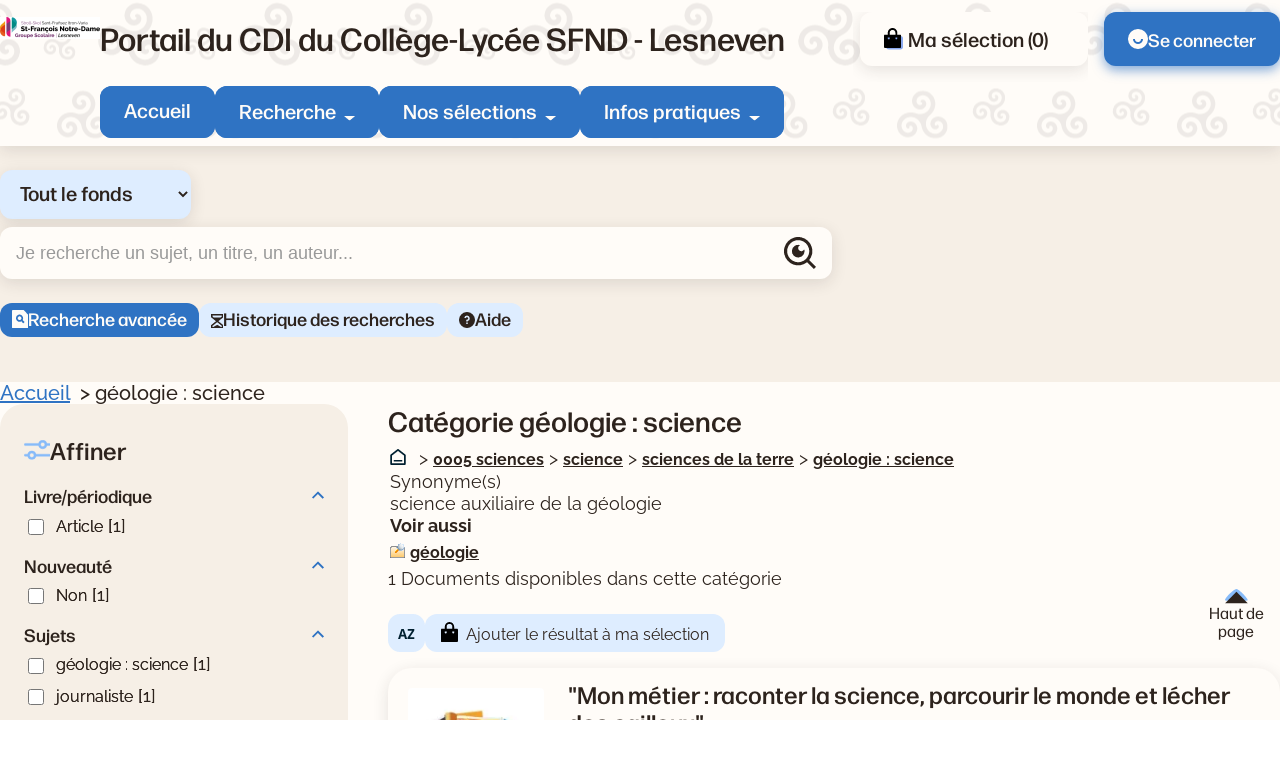

--- FILE ---
content_type: text/css
request_url: https://sfnd.basecdi.fr/pmb/opac_css/styles/citedoc_2025/opac_style/opac_style.css
body_size: 1626
content:
/*-----------
- OPAC: OPAC -
 -----------*/

/* Cadre de l'opac caché car rarement utilisé */

#navigator,
#intro_bibli,
#intro_message,
#location,
#categories,
#etageres,
#post_adress,
#adresse,
#footer_rss,
#footer_link_sup,
#footer_link_website,
#footer_link_pmb,
#accueil>h3,
#accueil>p {
    display: none;
}

/* suggestions */


#make_sugg table {
    width: 480px;
}

#make_sugg .row,
#make_sugg-container {
    line-height: 2.2rem;
    margin-bottom: 16px;
}

#make_sugg-container input[type="text"],
#comment {
    margin-bottom: 0;
    margin-top: 8px;
    width: 100%;
    max-width: 800px;
    border-radius: var(--border-radius-small);
    border: 1px solid var(--c-primary);
}

#date_publi {
    max-width: 88%;
}

#make_sugg #date_publi_sug {
    margin: 0;
    margin-top: 8px;
}

#make_sugg .colonne_suite {
    display: flex;
    gap: var(--spacing-xs);
}

#list_cadre {
    border: none !important;
}

#make_sugg-container select {
    max-width: 400px;
}

/* pop up */


form#f {
    margin-left: 10px;
}

.echelle_avis {
    padding: 7px;
}

.alerte {
    color: #ff0000;
}

#print_options {
    margin-right: 10px;
    margin-left: 10px;
    margin-top: 10px;
    margin-bottom: 20px;
    background-color: #fff;
    padding: 15px;
}

#print_options input {
    float: left;
}

#print_options label {
    line-height: 13px;
}

#print_options b {
    border-bottom: 1px solid #cccccc;
    padding-bottom: 5px;
    display: block;
}

#print_options blockquote {
    margin-top: 5px;
    text-align: justify;
    margin-bottom: 15px;
}

#print_options blockquote input[name=emaildest] {
    float: none;
    display: block;
}

#print_options textarea {
    margin-top: 5px;
    max-width: 85%;
}

body#help_popup {
    background-color: #ffffff;
    background-repeat: repeat;
    background-position: center top;
    background-image: url("./images/fond.gif");
}

#help-container {
    margin-bottom: 10px;
    margin-left: 10px;
    margin-right: 10px;
    margin-top: 10px;
    padding-bottom: 10px;
    padding-top: 5px;
    padding-left: 20px;
    padding-right: 20px;
    background-color: #ffffff;
    border: 2px solid #A8A8A8;
}

#help-container h2 {
    margin-bottom: 0px;
    margin-left: 0px;
    margin-right: 0px;
    margin-top: 0px;
    border-bottom: 1px solid #cccccc;
    clear: both;
    padding-bottom: 5px;
}

#help-container p,
#help-container ul {
    margin-bottom: 10px;
    margin-top: 0px;
    margin-right: 10px;
    margin-left: 10px;
}

.form_liste_lecture {
    padding: 10px 0px;
}

.form-contenu hr {
    display: none;
}

form[name=export_form] input[type="radio"] {
    margin-top: 5px;
    margin-right: 3px;
}

#print_options {
    margin-right: 10px;
    margin-left: 10px;
    margin-top: 10px;
    margin-bottom: 20px;
    background-color: #fff;
    padding: 15px;
    line-height: 20px;
}

#print_options b {
    border-bottom: 1px solid #cccccc;
    padding-bottom: 5px;
    display: block;
}

#visio_current_doc iframe {
    width: 100%;
    height: 70vh;
    margin-top: 24px;
}

#visionneuse {
    position: fixed !important;
    top: 0 !important;
}

#visio-header .close {
    text-decoration: underline;
}

#print_options blockquote {
    margin-top: 5px;
    text-align: left;
    margin-bottom: 15px;
    margin: 5px 0px;
    padding: 0px;
}

#print_options textarea {
    margin-top: 5px;
    max-width: 85%;
}

#print_options input {
    float: left;
    margin-top: 5px;
    margin-right: 8px;
}

#print_options label {
    line-height: 20px;
    display: inline;
}

.popup #make_sugg {
    padding: 24px;
}

/* abonnement */

#empr-abo h3 {
    margin-bottom: 12px;
}

/* contributions */

a.contribution_form_table_cell {
    font-weight: 500;
    text-decoration: underline;
    color: var(--c-primary);
    margin: 8px 0;
    display: block;
    font-size: 1.8rem;
}

.contribution_form_type_title {
    margin-bottom: 12px;
}

.contribution_form_table_cell.checkbox_cell {
    margin: 4px 0 8px;
}

.contribution_table_header {
    display: flex;
    flex-direction: column;
    font-size: 0;
}

.contribution_table_header span {
    font-size: 1.8rem;
    font-weight: bold;
}

.tundra .dijitTabPaneWrapper {
    padding: 24px !important;
    border: none !important;
    box-shadow: var(--box-shadow) !important;
    border-radius: var(--border-radius-small) !important;
}

.tundra .dijitTabContainerTop-tabs {
    border-color: transparent !important;
}

.tundra .dijitTabContainerTop-tabs .dijitTabChecked {
    border-bottom-color: transparent;
    border-radius: 5px;
    padding: 4px 16px;
    font-weight: 500;
}

/* suggestions */

#make_mul_sugg-container {
    overflow: scroll;
}

#add_result_cart {
    padding: 11px 24px 10px 24px;
    border-radius: var(--border-radius-small);
    background-color: var(--c-primary);
    color: var(--c-white);
    transition: var(--transition);
    text-align: center;
    margin: 24px 0;
    display: none;
}

.bannette-titre h1>a[href^="cart_inf"] {
    padding-right: 7px;
}

.bannette-titre h1>a[href^="cart_inf"] {
    padding-right: 7px;
    display: inline-block;
    background-repeat: no-repeat;
    background-position: 50%;
}

.bannette-titre h1>a[href^="./empr.php?"] {
    display: inline-block;
}

.avis_form_edit_content input[type="button"] {
    padding: 4px 8px;
    border-radius: 4px;
    border: 1px solid #aaaaaa !important;
    background-color: var(--c-white) !important;
    margin: 16px 0;
    display: inline-block;
    color: var(--c-black) !important;
    box-shadow: none;
}

/* pop up connexion doc num */

#auth_popup {
    width: 360px;
    height: 320px;
    padding: 16px 16px 8px 16px;
    box-shadow: var(--box-shadow);
    position: fixed!important;
    background-color: var(--c-white)!important;
}

#auth_popup iframe {
    width: 100%;
    height: 100%;
    padding: 8px;
    background-color: transparent;
}

#connexion h4 {
    font: var(--title-3);
    margin-bottom: 16px;
}

--- FILE ---
content_type: text/css
request_url: https://sfnd.basecdi.fr/pmb/opac_css/styles/citedoc_2025/fonts/fonts.css
body_size: 405
content:
@import url("https://use.typekit.net/kat4qqx.css");

/* Regular
    font-family: "forma-djr-micro", sans-serif;
    font-weight: 400;
    font-style: normal;
*/

/* M�dium
    font-family: "forma-djr-micro", sans-serif;
    font-weight: 500;
    font-style: normal;
*/

/* Bold
    font-family: "forma-djr-micro", sans-serif;
    font-weight: 700;
    font-style: normal;
*/

@font-face {
    font-family: 'Raleway';
    src: url('Raleway-Regular.eot');
    src: url('Raleway-Regular.eot?#iefix') format('embedded-opentype'),
        url('Raleway-Regular.woff2') format('woff2'),
        url('Raleway-Regular.woff') format('woff'),
        url('Raleway-Regular.ttf') format('truetype'),
        url('Raleway-Regular.svg#Raleway-Regular') format('svg');
    font-weight: normal;
    font-style: normal;
    font-display: swap;
}

@font-face {
    font-family: 'Raleway';
    src: url('Raleway-Medium.eot');
    src: url('Raleway-Medium.eot?#iefix') format('embedded-opentype'),
        url('Raleway-Medium.woff2') format('woff2'),
        url('Raleway-Medium.woff') format('woff'),
        url('Raleway-Medium.ttf') format('truetype'),
        url('Raleway-Medium.svg#Raleway-Medium') format('svg');
    font-weight: 500;
    font-style: normal;
    font-display: swap;
}

@font-face {
    font-family: 'Raleway';
    src: url('Raleway-SemiBold.eot');
    src: url('Raleway-SemiBold.eot?#iefix') format('embedded-opentype'),
        url('Raleway-SemiBold.woff2') format('woff2'),
        url('Raleway-SemiBold.woff') format('woff'),
        url('Raleway-SemiBold.ttf') format('truetype'),
        url('Raleway-SemiBold.svg#Raleway-SemiBold') format('svg');
    font-weight: 600;
    font-style: normal;
    font-display: swap;
}

@font-face {
    font-family: 'Raleway';
    src: url('Raleway-Bold.eot');
    src: url('Raleway-Bold.eot?#iefix') format('embedded-opentype'),
        url('Raleway-Bold.woff2') format('woff2'),
        url('Raleway-Bold.woff') format('woff'),
        url('Raleway-Bold.ttf') format('truetype'),
        url('Raleway-Bold.svg#Raleway-Bold') format('svg');
    font-weight: 700;
    font-style: normal;
    font-display: swap;
}


--- FILE ---
content_type: image/svg+xml
request_url: https://sfnd.basecdi.fr/pmb/opac_css/styles/citedoc_2025/images/prev-grey.svg
body_size: 586
content:
<?xml version="1.0" encoding="UTF-8"?>
<svg id="Calque_4" data-name="Calque 4" xmlns="http://www.w3.org/2000/svg" viewBox="0 0 29.89 29.89">
  <defs>
    <style>
      .cls-1 {
        fill: #a8a8a8;
        stroke-width: 0px;
      }
    </style>
  </defs>
  <g id="layer1">
    <path id="path9509" class="cls-1" d="M21.02.69c-.45.02-.88.2-1.21.5L5.89,13.1c-.83.71-.93,1.97-.22,2.8.07.08.14.15.22.22l13.91,11.9c.78.78,2.03.77,2.81,0s.77-2.03,0-2.81c-.07-.07-.15-.14-.23-.2l-12.15-10.41,12.15-10.41c.85-.7.97-1.95.27-2.8-.4-.49-1.01-.76-1.64-.72h0Z" vector-effect="none"/>
  </g>
</svg>

--- FILE ---
content_type: image/svg+xml
request_url: https://sfnd.basecdi.fr/pmb/opac_css/styles/citedoc_2025/images/next-grey.svg
body_size: 589
content:
<?xml version="1.0" encoding="UTF-8"?>
<svg id="Calque_3" data-name="Calque 3" xmlns="http://www.w3.org/2000/svg" viewBox="0 0 29.89 29.89">
  <defs>
    <style>
      .cls-1 {
        fill: #a8a8a8;
        stroke-width: 0px;
      }
    </style>
  </defs>
  <g id="layer1">
    <path id="path9509" class="cls-1" d="M7.37,28.61c.45-.02.88-.2,1.21-.5l13.91-11.92c.83-.71.93-1.97.22-2.8-.07-.08-.14-.15-.22-.22L8.58,1.26c-.78-.78-2.03-.77-2.81,0s-.77,2.03,0,2.81c.07.07.15.14.23.2l12.15,10.41-12.15,10.41c-.85.7-.97,1.95-.27,2.8.4.49,1.01.76,1.64.72h0Z" vector-effect="none"/>
  </g>
</svg>

--- FILE ---
content_type: image/svg+xml
request_url: https://sfnd.basecdi.fr/pmb/opac_css/styles/citedoc_2025/images/arrow-down.svg
body_size: 221
content:
<svg xmlns="http://www.w3.org/2000/svg" width="10.877" height="5.438" viewBox="0 0 10.877 5.438">
  <path id="arrow-drop-down-fill" d="M13.438,15.438,8,10H18.877Z" transform="translate(-8 -10)" fill="#fffcf8"/>
</svg>
